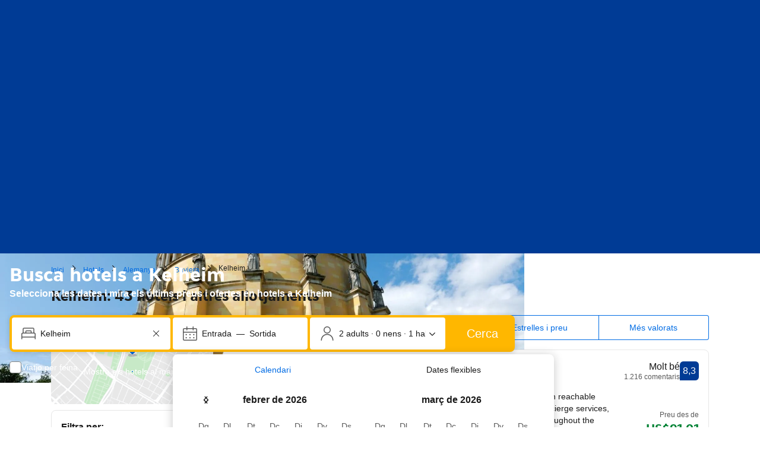

--- FILE ---
content_type: text/html; charset=UTF-8
request_url: https://www.booking.com/city/de/kelheim.ca.html
body_size: 1821
content:
<!DOCTYPE html>
<html lang="en">
<head>
    <meta charset="utf-8">
    <meta name="viewport" content="width=device-width, initial-scale=1">
    <title></title>
    <style>
        body {
            font-family: "Arial";
        }
    </style>
    <script type="text/javascript">
    window.awsWafCookieDomainList = ['booking.com'];
    window.gokuProps = {
"key":"AQIDAHjcYu/GjX+QlghicBgQ/7bFaQZ+m5FKCMDnO+vTbNg96AH4rNVz6su/VZEN8ZENhuRFAAAAfjB8BgkqhkiG9w0BBwagbzBtAgEAMGgGCSqGSIb3DQEHATAeBglghkgBZQMEAS4wEQQMHtBCXf9B+pJ2/29OAgEQgDukEVPElPDYSfamSrvyxPl7iEpF7msKJ+X2JcVoiD6/fFu/+yi7EHB5AmsWBhRVTr/y925s7dcBY+6fsg==",
          "iv":"A6x+agCLtwAAJ2Qr",
          "context":"iBF05ACAoMNSlTF36ygcBFIIJI6OhwcBOiwJaK5zZTfKcsjrufsNsgcOF49XKtGIC8ggvJD3kq7jyCF2U1cVd4Ssz5kCPpmkfTeJHqgi6FTi34HFc6Nyr4V/xm4r2F6Zfx7nNR4QqArK+K5pCA8cRBQWoGkM4K8VBtnDuNkA/6N5lqr7PYOwiAZZtNyKX9aHDIUa4ovREiHaCCUOMn/y6oxwes4Tan4vEA+nqYYYe+hr1T2n+u0VgIBDGRCOz8ZwUxBqDjyYVf/dI6puKEyNL+OTO0xgoVJMatTrGKP8OLKM25i9cilDgf37iVoX1hmIPkbGq9WN0rubNe0DDlS/I1dbzcP3buH1X6OJ6hberx4YnljsYsguzg=="
};
    </script>
    <script src="https://d8c14d4960ca.337f8b16.us-east-2.token.awswaf.com/d8c14d4960ca/a18a4859af9c/f81f84a03d17/challenge.js"></script>
</head>
<body>
    <div id="challenge-container"></div>
    <script type="text/javascript">
        AwsWafIntegration.saveReferrer();
        AwsWafIntegration.checkForceRefresh().then((forceRefresh) => {
            if (forceRefresh) {
                AwsWafIntegration.forceRefreshToken().then(() => {
                    window.location.reload(true);
                });
            } else {
                AwsWafIntegration.getToken().then(() => {
                    window.location.reload(true);
                });
            }
        });
    </script>
    <noscript>
        <h1>JavaScript is disabled</h1>
        In order to continue, we need to verify that you're not a robot.
        This requires JavaScript. Enable JavaScript and then reload the page.
    </noscript>
</body>
</html>

--- FILE ---
content_type: text/javascript
request_url: https://cf.bstatic.com/psb/capla/static/js/8b0a4926.400b7da6.chunk.js
body_size: 6136
content:
"use strict";(self["b-lp-web-mfe__LOADABLE_LOADED_CHUNKS__"]=self["b-lp-web-mfe__LOADABLE_LOADED_CHUNKS__"]||[]).push([["8b0a4926","90110a98","e2eb3ff6","42a33b35","fe270a16"],{e7cd08ba:(e,a,t)=>{t.d(a,{Z:()=>r});var n=t("ead71eb0");const i="c6e55be300",r=()=>{const e=(0,n.useRef)(null);let a=+new Date;return{cardAttributes:{onClick:t=>{var n;if(null===(n=e.current)||void 0===n?void 0:n.contains(t.target))return;if(+new Date-a<200){var i;var r;if(t.altKey||t.ctrlKey||t.shiftKey||t.metaKey)return void(null===(r=e.current)||void 0===r||r.dispatchEvent(new MouseEvent("click",{altKey:t.altKey,ctrlKey:t.ctrlKey,shiftKey:t.shiftKey,metaKey:t.metaKey,cancelable:!0,bubbles:!0})));null===(i=e.current)||void 0===i||i.click()}},onMouseDown:()=>{a=+new Date}},cardClassName:i,ctaRef:e}}},"07ee7421":(e,a,t)=>{t.d(a,{nI:()=>l,Fl:()=>d});var n=t("43a4d203"),i=t("dc6d28ff");const r=()=>{switch((0,i.getRequestContext)().getSiteType()){case n.SiteType.MDOT:case n.SiteType.ANDROID:case n.SiteType.IOS:return"mobile";case n.SiteType.TDOT:return"tablet";case n.SiteType.WWW:default:return"desktop"}},l=()=>"desktop"===r(),d=function(){for(var e=arguments.length,a=new Array(e),t=0;t<e;t++)a[t]=arguments[t];return a.includes(r())}},"91a31b33":(e,a,t)=>{t.d(a,{Z:()=>i});var n=t("dc6d28ff");const i=function(e){let a=arguments.length>1&&void 0!==arguments[1]?arguments[1]:(0,n.getRequestContext)().getLanguage();return`${e}${"en-us"!==a?`.${a}`:""}.html`}},c5b23467:(e,a,t)=>{t.d(a,{Z:()=>s,i:()=>c});var n=t("d1e54a96"),i=t("b77791ba"),r=t("91a31b33");const l="https://booking.com",d=e=>{const a=(()=>{if(o(e)){if(e.stripSearchParams){const[a]=e.fullUrl.split("?");return new URL(a,l)}return new URL(e.fullUrl,l)}const{appendLangAndExt:a=!0,pathName:t}=e;return new URL(a?(0,r.Z)(t):t,l)})(),t=new URLSearchParams({...Object.fromEntries(a.searchParams),...Object.fromEntries(e.searchParams??[])}),d=(0,n.constructUrl)({host:e.host??"app",hash:e.hash,pathname:a.pathname,searchParams:t}),s=(0,i.Z)(),{preserveRobotSearchParams:c}=e;if(!s)return d;const m=e=>(e.searchParams.delete("aid"),e.searchParams.delete("label"),e);return c?(t.forEach(((e,a)=>d.searchParams.set(a,e))),m(d)):m(d)},s=d,c=e=>d(e).toString(),o=e=>!!e.fullUrl},"8cbf371c":(e,a,t)=>{t.d(a,{Z:()=>i});var n=t("c44dcb0c");const i=function(){return(0,n.useI18n)().trans((0,n.t)("a11y_lp_spinner_loading_generic"))}},f7dd1c71:(e,a,t)=>{t.d(a,{Z:()=>s});var n=t("3d054e81"),i=t("ead71eb0"),r=t.n(i),l=t("6222292b"),d=t("2b27046d");const s=e=>{let{titleTagName:a,variant:t,subtitleTagName:i,...s}=e;const c={titleTagName:"h2",variant:(0,d.$)()({s:"headline_3",l:"headline_2"}),subtitleTagName:"p"};return s.title||s.subtitle?r().createElement(l.Title,(0,n.Z)({variant:t??c.variant,titleTagName:a??c.titleTagName,subtitleTagName:i??c.subtitleTagName},s)):null}},"8a7deb88":(e,a,t)=>{t.d(a,{V:()=>n});const n=e=>null!==e&&void 0!==e},"9da98a88":(e,a,t)=>{t.d(a,{Z:()=>o});var n=t("ead71eb0"),i=t.n(n),r=t("8521b397"),l=t.n(r),d=t("5c6931e4");const s="ab56292797",c="aac367fc8d",o=e=>{let{children:a,withHydrationIssueDetector:t,componentId:n,className:r,style:o,bottomMarginOnly:m,noMargin:u}=e;const v=()=>i().createElement("div",{className:l()(!u&&{[s]:!m,[c]:m},r),style:o},a);return t?i().createElement(d.Z,{componentId:n},v()):v()}},"5c6931e4":(e,a,t)=>{t.d(a,{Z:()=>l});var n=t("ead71eb0"),i=t.n(n),r=t("41c6c66e");const l=e=>{let{componentId:a,children:t}=e;const[l,d]=(0,n.useState)(!1);return(0,n.useEffect)((()=>{d(!0)}),[]),(0,n.useEffect)((()=>{if(!l)return;const e=document.querySelector(`[data-react-component="${a}"][data-hydrated="false"]`);e&&(e.remove(),(0,r.reportWarning)(`[${a}]: Hydration issues detected. Non-hydrated component removed.`))}),[l,a]),i().createElement("div",{"data-react-component":a,"data-hydrated":l},t)}},bf529cb8:(e,a,t)=>{t.r(a),t.d(a,{default:()=>G});var n=t("ead71eb0"),i=t.n(n),r=t("8521b397"),l=t.n(r),d=t("9a67ad93"),s=t("3d054e81"),c=t("f7dd1c71"),o=t("e7cd08ba"),m=t("2b27046d"),u=t("8cbf371c"),v=t("6222292b"),h=t("abab1afe");(0,h.registerDynamicTags)((0,h.t)("date_format","fakeIndex","day_short_month_between"));const k="day_short_month_between";var p=t("107a8bb5"),g=t("c44dcb0c");const b="b5ebde48a2",f="b3138f6196",N="dfc0454629",y="f5bac01218",S=e=>{const a=[];for(let t=0;t<e.length;t+=2)a.push(i().createElement("div",{key:t},i().createElement(T,{item:e[t],className:y}),e[t+1]&&i().createElement(T,{item:e[t+1],className:y})));return a},T=e=>{let{item:a,className:t}=e;const n=(0,g.useI18n)(),{cardAttributes:r,cardClassName:d,ctaRef:s}=(0,o.Z)(),c=a.checkIn&&a.checkOut?(0,p.p6)(n,{date:a.checkIn,dateUntil:a.checkOut,form:k}):void 0;return i().createElement(v.Card,{variant:"elevated",className:l()(f,d,t),attributes:{...r}},i().createElement(v.Image,{borderRadius:100,src:a.imageSrc,alt:a.imageAlt,fallback:"icon",fallbackIcon:a.fallbackIcon,width:"64px",height:"64px",attributes:{"aria-hidden":!0}}),i().createElement("a",{title:a.destinationName,href:a.searchUrl,ref:s},i().createElement(v.Text,{variant:"strong_2"},a.destinationName),i().createElement(v.Text,{variant:"small_1",color:"neutral_alt"},c||a.numberOfTravelers?c?a.numberOfTravelers?n.trans((0,g.t)("mlx_stays_search_history_bar_date_travellers",{variables:{search_date:c,num_people:a.numberOfTravelers??1},num_exception:a.numberOfTravelers})):c:n.trans((0,g.t)("lx_web_search_history_occupancy",{variables:{num_people:a.numberOfTravelers??0},num_exception:a.numberOfTravelers})):"")))},_=e=>{let{label:a,items:t,buiCarouselProps:n,className:r,doubleRowOfItems:l}=e;const d=(0,m.$)(),o=(0,u.Z)(),h=(0,g.useI18n)();if(!t.length)return null;let k=null===n||void 0===n?void 0:n.action;return k&&(k={...k,loading:k.loading,loadingAriaLabel:k.loadingAriaLabel??o}),i().createElement("div",{className:r},i().createElement(c.Z,{title:a,className:N}),i().createElement(v.Carousel,(0,s.Z)({},n,{size:d({s:"larger",m:"large",l:"larger"}),previousButtonAriaLabel:(null===n||void 0===n?void 0:n.previousButtonAriaLabel)??h.trans((0,g.t)("a11y_lp_carousel_arrow_back")),nextButtonAriaLabel:(null===n||void 0===n?void 0:n.nextButtonAriaLabel)??h.trans((0,g.t)("a11y_lp_carousel_arrow_forward")),className:b,action:k,ariaLabel:h.trans((0,g.t)("a11y_mlx_stays_search_history_bar_header_list",{variables:{num_items:t.length},num_exception:t.length}))}),l?S(t):t.map((e=>i().createElement(T,{key:e.id,item:e})))))};var I=t("c5b23467");const A=e=>{let{item:a,className:t}=e;const n=(0,g.useI18n)(),{cardAttributes:r,cardClassName:d,ctaRef:s}=(0,o.Z)();return i().createElement(v.Box,{className:l()(d,t),attributes:r,padding:0},i().createElement(v.Stack,{direction:"row",gap:4,alignItems:"center"},i().createElement(v.Image,{borderRadius:100,src:a.imageSrc,alt:a.imageAlt,fallback:"icon",fallbackIcon:a.fallbackIcon,width:"56px",height:"56px"}),i().createElement(v.Stack,{gap:0},i().createElement(v.Text,{variant:"strong_2"},i().createElement(v.Actionable,{href:a.searchUrl,ref:s},a.destinationName)),a.checkIn&&a.checkOut&&i().createElement(v.Text,{variant:"body_2",color:"neutral_alt"},(()=>{const e=a.checkIn&&a.checkOut?(0,p.p6)(n,{date:a.checkIn,dateUntil:a.checkOut,form:k}):void 0;return e||a.numberOfTravelers?e?a.numberOfTravelers?n.trans((0,g.t)("mlx_stays_search_history_bar_date_travellers",{variables:{search_date:e,num_people:a.numberOfTravelers??1},num_exception:a.numberOfTravelers})):e:n.trans((0,g.t)("lx_web_search_history_occupancy",{variables:{num_people:a.numberOfTravelers??0},num_exception:a.numberOfTravelers})):""})()))))},O=e=>{let{title:a,items:t,className:n,expStylingAlignment:r}=e;return t.length?i().createElement(v.Stack,{className:n,gap:6},i().createElement(v.Text,{tagName:"h2",variant:r?"headline_3":"body_1",mixin:{padding:0}},a),i().createElement(v.Stack,{gap:4},t.map((e=>i().createElement(A,{key:e.id,item:e}))))):null};var x=t("f4f16c7d"),w=t("1c0fcf2b"),C=t("58ff1375"),E=t("0f9dd7d8");const L=e=>"business"===(null===e||void 0===e?void 0:e.travelPurpose)?"business":null!==e&&void 0!==e&&e.totalChildren&&e.totalChildren>0?"family":void 0,H=e=>{switch(e){case E.z5.AIRPORT:return x.default;case E.z5.LANDMARK:case E.z5.DISTRICT:return w.default;default:return C.default}};var F=t("d9a7f163"),D=t("1fdd6c01"),R=t("31d42aea"),V=t("07ee7421"),P=t("84bb43f2"),Z=t("752ada83"),U=t("28dbd132");const M=U.exp`OAZOXHeCXLEdJfaAUaJfDHCOLcO`;var B=function(e){return e[e.HAS_HISTORY=1]="HAS_HISTORY",e[e.IN_VIEW=2]="IN_VIEW",e}(B||{});const K=()=>{const{isThemeCityPage:e}=(0,Z.C2)();return e&&(0,V.nI)()},z={hasHistory:(0,P.Z)((()=>{(0,U.trackExperimentStage)(M,B.HAS_HISTORY)}),K),inView:(0,P.Z)((()=>{(0,U.trackExperimentStage)(M,B.IN_VIEW)}),K)};var $=t("5a23e0e7"),W=t("c3042a06"),q=t("37ed50b5"),Y=t("9da98a88");const Q="ad4060e0d8",J="e44fea2c89",X="d14e7e7e7a",j=e=>{let{children:a,useBlockWrapper:t,withMobileSectionLayout:n}=e;const r=(0,q.Fl)("mobile","tablet");return r&&n?i().createElement(W.Z,{mixin:{padding:4}},a):t?i().createElement(Y.Z,{componentId:"SearchHistory",withHydrationIssueDetector:!0,className:l()(X,r&&J)},a):i().createElement(v.Container,{className:l()(Q,r&&J),mixin:{paddingBlockStart:4,paddingBlockEnd:4}},a)},G=e=>{let{useBlockWrapper:a,withMobileSectionLayout:t}=e;const{trans:n}=(0,g.useI18n)(),{siteType:{isMobile:r},pageType:{isThemeCityPage:l,isCoreCountryPage:s,isCoreCityPage:c,isCoreAirportPage:o,isCoreDistrictPage:m,isCoreRegionPage:u,isCoreLandmarkPage:v,isThemeRegionPage:h,isThemeCountryPage:k}}=(0,F.N)(),{items:p,loading:b}=(0,$.Z)(),f=e=>{e&&(z.inView(),D.Z.eventHandlers.inView())};null!==p&&void 0!==p&&p.length&&z.hasHistory();const N=(null===p||void 0===p?void 0:p.filter((e=>(c||m||u||v)&&r||l||h||k||s||o?!!e.destinationName:e.destinationName&&e.checkIn&&e.checkOut)).map((e=>({...e,id:(null===e||void 0===e?void 0:e.id)??"",destinationName:(null===e||void 0===e?void 0:e.destinationName)??"",searchUrl:(0,I.i)({fullUrl:(null===e||void 0===e?void 0:e.searchUrl)??""}),checkIn:null!==e&&void 0!==e&&e.checkIn?new Date(e.checkIn):void 0,checkOut:null!==e&&void 0!==e&&e.checkOut?new Date(e.checkOut):void 0,removeLabel:n((0,g.t)("a11y_web_lp_abu_recent_searches",{variables:{city_name:e.destinationName??""}})),travelTypeIcon:L(e),imageSrc:(null===e||void 0===e?void 0:e.destinationImageSrc)??"",imageAlt:"",fallbackIcon:H(null===e||void 0===e?void 0:e.destinationType),numberOfTravelers:(e.totalAdults??0)+(e.totalChildren??0)}))).slice(0,r?6:3))??[];if(b)return null;if(D.Z.eventHandlers.onRender(),null===p||void 0===p||!p.length)return i().createElement(d.df,{onChange:f,triggerOnce:!0});if(z.hasHistory(),K()&&0===(0,U.trackExperiment)(M))return i().createElement(d.df,{onChange:e=>{e&&z.inView()},triggerOnce:!0});return i().createElement(d.df,{onChange:f,triggerOnce:!0},N.length>0&&i().createElement(j,{useBlockWrapper:a,withMobileSectionLayout:t},r?i().createElement(O,{title:n((0,g.t)("my_searches_continue_v0")),items:N,expStylingAlignment:R.Z.isInVariant()}):i().createElement(_,{items:N,label:n((0,g.t)("bb_your_recent_searches"))})))}},"1fdd6c01":(e,a,t)=>{t.d(a,{Z:()=>u});var n=t("3316ccfd"),i=t("28dbd132"),r=t("4ca11af2");const l=1,d=2,s=3,c=4,o=5,m=6,u=new n.Z({tag:i.exp`BPHOaBYKXNUFKSCKCNDNYdKJTIHecbOFHe`,validate:e=>{let{pageType:a}=e;return!(0,r.Z)(a)},eventHandlers:{onRender:e=>{let{trackStage:a,siteType:{isMobile:t}}=e;a(l),a(t?s:d)},inView:e=>{let{trackStage:a,siteType:{isMobile:t}}=e;a(c),a(t?m:o)}}})},"5a23e0e7":(e,a,t)=>{t.d(a,{Z:()=>h});var n=t("17d7b138"),i=t("8a7deb88"),r=t("cedcabf9");const l={},d={kind:"Document",definitions:[{kind:"OperationDefinition",operation:"query",name:{kind:"Name",value:"SearchHistory"},variableDefinitions:[{kind:"VariableDefinition",variable:{kind:"Variable",name:{kind:"Name",value:"landingContentInput"}},type:{kind:"NonNullType",type:{kind:"NamedType",name:{kind:"Name",value:"LandingQueriesInput"}}},directives:[]},{kind:"VariableDefinition",variable:{kind:"Variable",name:{kind:"Name",value:"lxAccInput"}},type:{kind:"NonNullType",type:{kind:"NamedType",name:{kind:"Name",value:"LxAccInput"}}},directives:[]},{kind:"VariableDefinition",variable:{kind:"Variable",name:{kind:"Name",value:"outputCardLimit"}},type:{kind:"NamedType",name:{kind:"Name",value:"Int"}},directives:[]},{kind:"VariableDefinition",variable:{kind:"Variable",name:{kind:"Name",value:"useLxAccommodationsSubgraph"}},type:{kind:"NamedType",name:{kind:"Name",value:"Boolean"}},defaultValue:{kind:"BooleanValue",value:!1},directives:[]}],directives:[],selectionSet:{kind:"SelectionSet",selections:[{kind:"Field",name:{kind:"Name",value:"landingContent"},arguments:[{kind:"Argument",name:{kind:"Name",value:"input"},value:{kind:"Variable",name:{kind:"Name",value:"landingContentInput"}}}],directives:[{kind:"Directive",name:{kind:"Name",value:"skip"},arguments:[{kind:"Argument",name:{kind:"Name",value:"if"},value:{kind:"Variable",name:{kind:"Name",value:"useLxAccommodationsSubgraph"}}}]}],selectionSet:{kind:"SelectionSet",selections:[{kind:"Field",name:{kind:"Name",value:"searchHistory"},arguments:[{kind:"Argument",name:{kind:"Name",value:"outputCardLimit"},value:{kind:"Variable",name:{kind:"Name",value:"outputCardLimit"}}}],directives:[],selectionSet:{kind:"SelectionSet",selections:[{kind:"Field",name:{kind:"Name",value:"items"},arguments:[],directives:[],selectionSet:{kind:"SelectionSet",selections:[{kind:"Field",name:{kind:"Name",value:"id"},arguments:[],directives:[]},{kind:"Field",name:{kind:"Name",value:"searchUrl"},arguments:[],directives:[]},{kind:"Field",name:{kind:"Name",value:"destinationName"},arguments:[],directives:[]},{kind:"Field",name:{kind:"Name",value:"destinationType"},arguments:[],directives:[]},{kind:"Field",name:{kind:"Name",value:"destinationImageSrc"},arguments:[],directives:[]},{kind:"Field",name:{kind:"Name",value:"checkIn"},arguments:[],directives:[]},{kind:"Field",name:{kind:"Name",value:"checkOut"},arguments:[],directives:[]},{kind:"Field",name:{kind:"Name",value:"travelPurpose"},arguments:[],directives:[]},{kind:"Field",name:{kind:"Name",value:"totalChildren"},arguments:[],directives:[]},{kind:"Field",name:{kind:"Name",value:"totalAdults"},arguments:[],directives:[]}]}}]}}]}},{kind:"Field",name:{kind:"Name",value:"lxAccommodations"},arguments:[{kind:"Argument",name:{kind:"Name",value:"input"},value:{kind:"Variable",name:{kind:"Name",value:"lxAccInput"}}}],directives:[{kind:"Directive",name:{kind:"Name",value:"include"},arguments:[{kind:"Argument",name:{kind:"Name",value:"if"},value:{kind:"Variable",name:{kind:"Name",value:"useLxAccommodationsSubgraph"}}}]}],selectionSet:{kind:"SelectionSet",selections:[{kind:"Field",name:{kind:"Name",value:"web"},arguments:[],directives:[],selectionSet:{kind:"SelectionSet",selections:[{kind:"Field",name:{kind:"Name",value:"searchHistory"},arguments:[{kind:"Argument",name:{kind:"Name",value:"numOfRecords"},value:{kind:"Variable",name:{kind:"Name",value:"outputCardLimit"}}}],directives:[],selectionSet:{kind:"SelectionSet",selections:[{kind:"Field",name:{kind:"Name",value:"items"},arguments:[],directives:[],selectionSet:{kind:"SelectionSet",selections:[{kind:"Field",name:{kind:"Name",value:"id"},arguments:[],directives:[]},{kind:"Field",name:{kind:"Name",value:"searchUrl"},arguments:[],directives:[]},{kind:"Field",name:{kind:"Name",value:"destinationType"},arguments:[],directives:[]},{kind:"Field",name:{kind:"Name",value:"destinationImageSrc"},arguments:[],directives:[]},{kind:"Field",name:{kind:"Name",value:"checkIn"},arguments:[],directives:[]},{kind:"Field",name:{kind:"Name",value:"checkOut"},arguments:[],directives:[]},{kind:"Field",name:{kind:"Name",value:"travelPurpose"},arguments:[],directives:[]},{kind:"Field",name:{kind:"Name",value:"totalChildren"},arguments:[],directives:[]},{kind:"Field",name:{kind:"Name",value:"totalAdults"},arguments:[],directives:[]},{kind:"Field",name:{kind:"Name",value:"cityTranslation"},arguments:[],directives:[],selectionSet:{kind:"SelectionSet",selections:[{kind:"Field",name:{kind:"Name",value:"name"},arguments:[],directives:[]}]}},{kind:"Field",name:{kind:"Name",value:"regionTranslation"},arguments:[],directives:[],selectionSet:{kind:"SelectionSet",selections:[{kind:"Field",name:{kind:"Name",value:"name"},arguments:[],directives:[]}]}},{kind:"Field",name:{kind:"Name",value:"airportTranslation"},arguments:[],directives:[],selectionSet:{kind:"SelectionSet",selections:[{kind:"Field",name:{kind:"Name",value:"name"},arguments:[],directives:[]}]}},{kind:"Field",name:{kind:"Name",value:"districtTranslation"},arguments:[],directives:[],selectionSet:{kind:"SelectionSet",selections:[{kind:"Field",name:{kind:"Name",value:"name"},arguments:[],directives:[]}]}},{kind:"Field",name:{kind:"Name",value:"landmarkTranslation"},arguments:[],directives:[],selectionSet:{kind:"SelectionSet",selections:[{kind:"Field",name:{kind:"Name",value:"name"},arguments:[],directives:[]}]}}]}}]}}]}}]}}]}}],loc:{start:0,end:1357,source:{body:"\n  query SearchHistory(\n    $landingContentInput: LandingQueriesInput!\n    $lxAccInput: LxAccInput!\n    $outputCardLimit: Int\n    $useLxAccommodationsSubgraph: Boolean = false\n  ) {\n    landingContent(input: $landingContentInput)\n      @skip(if: $useLxAccommodationsSubgraph) {\n      searchHistory(outputCardLimit: $outputCardLimit) {\n        items {\n          id\n          searchUrl\n          destinationName\n          destinationType\n          destinationImageSrc\n          checkIn\n          checkOut\n          travelPurpose\n          totalChildren\n          totalAdults\n        }\n      }\n    }\n    lxAccommodations(input: $lxAccInput)\n      @include(if: $useLxAccommodationsSubgraph) {\n      web {\n        searchHistory(numOfRecords: $outputCardLimit) {\n          items {\n            id\n            searchUrl\n            destinationType\n            destinationImageSrc\n            checkIn\n            checkOut\n            travelPurpose\n            totalChildren\n            totalAdults\n            cityTranslation {\n              name\n            }\n            regionTranslation {\n              name\n            }\n            airportTranslation {\n              name\n            }\n            districtTranslation {\n              name\n            }\n            landmarkTranslation {\n              name\n            }\n          }\n        }\n      }\n    }\n  }\n",name:"GraphQL request",locationOffset:{line:1,column:1}}}};var s=t("0f9dd7d8");const c=e=>({id:e.id??void 0,checkIn:e.checkIn??void 0,checkOut:e.checkOut??void 0,destinationImageSrc:e.destinationImageSrc??void 0,destinationName:e.destinationName??void 0,destinationType:e.destinationType?s.z5[e.destinationType]:void 0,searchUrl:e.searchUrl??void 0,totalAdults:e.totalAdults??void 0,totalChildren:e.totalChildren??void 0,travelPurpose:e.travelPurpose??void 0}),o=e=>({id:e.id??void 0,checkIn:e.checkIn??void 0,checkOut:e.checkOut??void 0,destinationImageSrc:e.destinationImageSrc??void 0,destinationName:m(e),destinationType:e.destinationType?s.u1[e.destinationType]:void 0,searchUrl:e.searchUrl??void 0,totalAdults:e.totalAdults??void 0,totalChildren:e.totalChildren??void 0,travelPurpose:e.travelPurpose??void 0}),m=e=>{var a,t,n,i,r;switch(e.destinationType){case s.u1.REGION:return(null===(a=e.regionTranslation)||void 0===a?void 0:a.name)??void 0;case s.u1.AIRPORT:return(null===(t=e.airportTranslation)||void 0===t?void 0:t.name)??void 0;case s.u1.CITY:return(null===(n=e.cityTranslation)||void 0===n?void 0:n.name)??void 0;case s.u1.DISTRICT:return(null===(i=e.districtTranslation)||void 0===i?void 0:i.name)??void 0;case s.u1.LANDMARK:return(null===(r=e.landmarkTranslation)||void 0===r?void 0:r.name)??void 0;default:return}};var u=t("d9a7f163"),v=t("1fdd6c01");const h=()=>{var e;const{isRobot:a,isUsingLxAccommodationsProvider:t}=(0,u.N)(),s=t||v.Z.isInVariant(),m=(0,n.Z)(),{data:h,loading:k}=function(e){const a={...l,...e};return r.useQuery(d,a)}({variables:{landingContentInput:m,lxAccInput:m,useLxAccommodationsSubgraph:s,outputCardLimit:10},errorPolicy:"all",skip:a});if(s){var p;return{items:null===h||void 0===h||null===(p=h.lxAccommodations)||void 0===p||null===(p=p.web)||void 0===p||null===(p=p.searchHistory)||void 0===p||null===(p=p.items)||void 0===p?void 0:p.filter(i.V).map(o),loading:k}}return{items:null===h||void 0===h||null===(e=h.landingContent)||void 0===e||null===(e=e.searchHistory)||void 0===e||null===(e=e.items)||void 0===e?void 0:e.filter(i.V).map(c),loading:k}}},"37ed50b5":(e,a,t)=>{t.d(a,{Fl:()=>d,nI:()=>l});var n=t("43a4d203"),i=t("dc6d28ff");const r=()=>{switch((0,i.getRequestContext)().getSiteType()){case n.SiteType.MDOT:case n.SiteType.ANDROID:case n.SiteType.IOS:return"mobile";case n.SiteType.TDOT:return"tablet";case n.SiteType.WWW:default:return"desktop"}},l=()=>"desktop"===r(),d=function(){for(var e=arguments.length,a=new Array(e),t=0;t<e;t++)a[t]=arguments[t];return a.includes(r())}},f4f16c7d:(e,a,t)=>{t.r(a),t.d(a,{default:()=>i});var n=t("ead71eb0");const i=function(){return n.createElement("svg",{xmlns:"http://www.w3.org/2000/svg",viewBox:"0 0 24 24",width:"50px"},n.createElement("path",{d:"M18.585 4.5H5.415a1.5 1.5 0 0 0-1.471 1.799l1.08 5.398A2.25 2.25 0 0 0 7.23 13.5H9l-.733-.907-2.056 9.592A1.5 1.5 0 0 0 7.678 24h8.644a1.5 1.5 0 0 0 1.467-1.815l-2.056-9.592L15 13.5h1.77a2.25 2.25 0 0 0 2.207-1.809l1.08-5.4a1.502 1.502 0 0 0-1.47-1.791zM18.584 6v.001l-1.078 5.396a.75.75 0 0 1-.736.603H15a.75.75 0 0 0-.733.907l2.056 9.592-.001.001H7.678v-.001l2.055-9.592A.75.75 0 0 0 9 12H7.23a.75.75 0 0 1-.736-.6l-1.08-5.397V6h13.171zm-5.834-.75V.75a.75.75 0 0 0-1.5 0v4.5a.75.75 0 0 0 1.5 0m4.5 0v-3a.75.75 0 0 0-1.5 0v3a.75.75 0 0 0 1.5 0m-9 0v-3a.75.75 0 0 0-1.5 0v3a.75.75 0 0 0 1.5 0M5.1 9h13.797a.75.75 0 0 0 0-1.5H5.1a.75.75 0 0 0 0 1.5M9 13.5h6a.75.75 0 0 0 0-1.5H9a.75.75 0 0 0 0 1.5m-.75-5.25v4.5a.75.75 0 0 0 1.5 0v-4.5a.75.75 0 0 0-1.5 0m6 0v4.5a.75.75 0 0 0 1.5 0v-4.5a.75.75 0 0 0-1.5 0"}))}},"58ff1375":(e,a,t)=>{t.r(a),t.d(a,{default:()=>i});var n=t("ead71eb0");const i=function(){return n.createElement("svg",{xmlns:"http://www.w3.org/2000/svg",viewBox:"0 0 24 24",width:"50px"},n.createElement("path",{d:"M2.75 6h9.5a.25.25 0 0 1-.25-.25v17.5l.75-.75H2.25l.75.75V5.75a.25.25 0 0 1-.25.25m0-1.5c-.69 0-1.25.56-1.25 1.25v17.5c0 .414.336.75.75.75h10.5a.75.75 0 0 0 .75-.75V5.75c0-.69-.56-1.25-1.25-1.25zm3-1.5h3.5A.25.25 0 0 1 9 2.75v2.5l.75-.75h-4.5l.75.75v-2.5a.25.25 0 0 1-.25.25m0-1.5c-.69 0-1.25.56-1.25 1.25v2.5c0 .414.336.75.75.75h4.5a.75.75 0 0 0 .75-.75v-2.5c0-.69-.56-1.25-1.25-1.25zM5.25 9h4.5a.75.75 0 0 0 0-1.5h-4.5a.75.75 0 0 0 0 1.5m0 3h4.5a.75.75 0 0 0 0-1.5h-4.5a.75.75 0 0 0 0 1.5m0 3h4.5a.75.75 0 0 0 0-1.5h-4.5a.75.75 0 0 0 0 1.5m0 3h4.5a.75.75 0 0 0 0-1.5h-4.5a.75.75 0 0 0 0 1.5m0 3h4.5a.75.75 0 0 0 0-1.5h-4.5a.75.75 0 0 0 0 1.5M7.5.75v1.5a.75.75 0 0 0 1.5 0V.75a.75.75 0 0 0-1.5 0M15.75 24h6a.75.75 0 0 0 .75-.75V10.5A1.5 1.5 0 0 0 21 9h-4.5a1.5 1.5 0 0 0-1.5 1.5v12.75a.75.75 0 0 0 1.5 0V10.5H21v12.75l.75-.75h-6a.75.75 0 0 0 0 1.5M19.5 8.25v1.5a.75.75 0 0 0 1.5 0v-1.5a.75.75 0 0 0-1.5 0M.75 24h22.5a.75.75 0 0 0 0-1.5H.75a.75.75 0 0 0 0 1.5"}))}},"1c0fcf2b":(e,a,t)=>{t.r(a),t.d(a,{default:()=>i});var n=t("ead71eb0");const i=function(){return n.createElement("svg",{xmlns:"http://www.w3.org/2000/svg",viewBox:"0 0 24 24",width:"50px"},n.createElement("path",{d:"M4.5 8.911h3l-.75-.75v9l.75-.75h-3l.75.75v-9zm0-1.5a.75.75 0 0 0-.75.75v9c0 .414.336.75.75.75h3a.75.75 0 0 0 .75-.75v-9a.75.75 0 0 0-.75-.75zm6 1.5h3l-.75-.75v9l.75-.75h-3l.75.75v-9zm0-1.5a.75.75 0 0 0-.75.75v9c0 .414.336.75.75.75h3a.75.75 0 0 0 .75-.75v-9a.75.75 0 0 0-.75-.75zm6 1.5h3l-.75-.75v9l.75-.75h-3l.75.75v-9zm0-1.5a.75.75 0 0 0-.75.75v9c0 .414.336.75.75.75h3a.75.75 0 0 0 .75-.75v-9a.75.75 0 0 0-.75-.75zm4.5 12H3l.75.75v-2.25h16.5v2.25zm0 1.5a.75.75 0 0 0 .75-.75v-2.25a1.5 1.5 0 0 0-1.5-1.5H3.75a1.5 1.5 0 0 0-1.5 1.5v2.25c0 .414.336.75.75.75zm-19.5 3h21a.75.75 0 0 0 0-1.5h-21a.75.75 0 0 0 0 1.5m0-3h21a.75.75 0 0 0 0-1.5h-21a.75.75 0 0 0 0 1.5m18.75-15.75v2.25H3.75v-2.25l-.415.67L12 1.5l8.665 4.332zm1.5 0a.75.75 0 0 0-.415-.67L12.67.157a1.5 1.5 0 0 0-1.34 0L2.666 4.49a.75.75 0 0 0-.415.671v2.25a1.5 1.5 0 0 0 1.5 1.5h16.5a1.5 1.5 0 0 0 1.5-1.5v-2.25zM3 5.911h18a.75.75 0 0 0 0-1.5H3a.75.75 0 0 0 0 1.5"}))}}}]);
//# sourceMappingURL=https://istatic.booking.com/internal-static/capla/static/js/8b0a4926.400b7da6.chunk.js.map

--- FILE ---
content_type: text/javascript
request_url: https://cf.bstatic.com/psb/capla/static/js/remoteEntry.f21f8b4a.client.js
body_size: 8190
content:
var bGeniusWebComponentService;(()=>{"use strict";var e={"7cb7d72c":(e,c,a)=>{var d={"./GeniusBenefitsCarouselAccomodationsIndex":()=>a.e("da3d7717").then((()=>()=>a("f3863e87"))),"./GeniusBenefitsCarouselAccomodationsIndexCsr":()=>a.e("b702d5ab").then((()=>()=>a("16bf1fd1"))),"./GeniusBenefitsCarouselAirportTaxisIndex":()=>a.e("3d85dbd0").then((()=>()=>a("354c9ea0"))),"./GeniusBenefitsCarouselAttractionsIndex":()=>a.e("1e5ca558").then((()=>()=>a("5786fa1f"))),"./GeniusBenefitsCarouselAttractionsLandingPage":()=>a.e("53516b37").then((()=>()=>a("252eab49"))),"./GeniusBenefitsCarouselCarsIndex":()=>a.e("4768795f").then((()=>()=>a("615f2199"))),"./GeniusBenefitsCarouselFlightsIndex":()=>a.e("0826fb97").then((()=>()=>a("01026422"))),"./GeniusLandingPageError":()=>a.e("1544b8a9").then((()=>()=>a("21879590"))),"./GeniusLandingPageFaq":()=>a.e("d6110f24").then((()=>()=>a("0888d818"))),"./GeniusLandingPageHero":()=>a.e("abf653e3").then((()=>()=>a("4a34a0cd"))),"./GeniusLandingPageHowToFindGeniusRewards":()=>a.e("5df338c7").then((()=>()=>a("6bdd3ce0"))),"./GeniusLandingPageLevelsFancy":()=>a.e("14a0e9ce").then((()=>()=>a("bca090b0"))),"./GeniusLandingPageLevelsTabular":()=>a.e("45efc95d").then((()=>()=>a("a5c20e6a"))),"./GeniusLandingPageMembershipHubBreadCrumb":()=>a.e("03b1fb92").then((()=>()=>a("3698d0d3"))),"./GeniusLandingPageSignInFloatingButton":()=>a.e("3c71172b").then((()=>()=>a("7d875dfb"))),"./GeniusLandingPageValueProposition":()=>a.e("5c7f20f5").then((()=>()=>a("664a95fc"))),"./GeniusMembershipHubBreadcrumb":()=>a.e("fcd1f929").then((()=>()=>a("e8cd7dc6"))),"./GeniusMembershipNavigationAccommodationsHub":()=>a.e("bcd18d1c").then((()=>()=>a("86861469"))),"./GeniusMembershipProgressionAccommodationsHub":()=>a.e("dd9eeaab").then((()=>()=>a("5612a834"))),"./GeniusMembershipRewardsAccommodationsHub":()=>a.e("b02872a0").then((()=>()=>a("5c31e6ee"))),"./GeniusMembershipRewardsAndProgressionAccommodationsHub":()=>a.e("5503dc98").then((()=>()=>a("b075db40"))),"./GeniusMembershipWalletAccommodationsHub":()=>a.e("0f8432d8").then((()=>()=>a("4e2dbf58"))),"./GeniusOnboardingSheetIndex":()=>a.e("ce015229").then((()=>()=>a("ce87d597"))),"./GeniusOnboardingSheetSearchResults":()=>a.e("3fa47388").then((()=>()=>a("4234937b"))),"./GeniusPreferencesConversationalMemory":()=>a.e("0793e6c7").then((()=>()=>a("aa3b8a7d"))),"./GeniusPreferencesMembershipHubBreadCrumb":()=>a.e("0a1e53c5").then((()=>()=>a("243c8547"))),"./GeniusPreferencesPersonalisedRecommendations":()=>a.e("c4bc5433").then((()=>()=>a("046897b6"))),"./GeniusPreferencesPersonalisedTitle":()=>a.e("7d28a5f0").then((()=>()=>a("47160b07"))),"./GeniusPreferencesSidebar":()=>a.e("bd0513eb").then((()=>()=>a("7f4960ea"))),"./GeniusSignInBannerAccomodationsCityLanding":()=>a.e("f7968e19").then((()=>()=>a("7568c402"))),"./GeniusSignInBannerAccomodationsIndex":()=>a.e("ebf8c3e3").then((()=>()=>a("37e6421e"))),"./GeniusSignInBannerAirportTaxisIndex":()=>a.e("2ec2a1b6").then((()=>()=>a("2a0594d7"))),"./GeniusSignInBannerAttractionsIndex":()=>a.e("ce680739").then((()=>()=>a("a9f0ccd3"))),"./GeniusSignInBannerAttractionsLandingPage":()=>a.e("ac863247").then((()=>()=>a("d9c2025a"))),"./GeniusSignInBannerCarsIndex":()=>a.e("bdc9cee9").then((()=>()=>a("ac29e1c4"))),"./GeniusSignInBannerFlightsIndex":()=>a.e("c0539e7f").then((()=>()=>a("4c3f0a9e"))),"./GeniusSignInSheetIndex":()=>a.e("3c29a897").then((()=>()=>a("7db18251"))),"./GeniusSignInSheetSearchResults":()=>a.e("ac23b9cb").then((()=>()=>a("d85941b1")))},t=(e,c)=>(a.R=c,c=a.o(d,e)?d[e]():Promise.resolve().then((()=>{throw new Error('Module "'+e+'" does not exist in container.')})),a.R=void 0,c),n=(e,c)=>{if(a.S){var d="default",t=a.S[d];if(t&&t!==e)throw new Error("Container initialization failed as it has already been initialized with a different share scope");return a.S[d]=e,a.I(d,c)}};a.d(c,{get:()=>t,init:()=>n})}},c={};function a(d){var t=c[d];if(void 0!==t)return t.exports;var n=c[d]={id:d,loaded:!1,exports:{}};return e[d].call(n.exports,n,n.exports,a),n.loaded=!0,n.exports}a.m=e,a.c=c,Object.defineProperty(a,"miniCssF",{set:function(){},get:function(){return function(e){return{"node_modules_bookingcom_bui-react_index_js-_2d840":1,"node_modules_bookingcom_bui-react_index_js-_2d841":1}[e]?"static/css/"+e+".2c83247f"+(window&&"rtl"===window.getComputedStyle(document.body).getPropertyValue("direction")&&!window.__caplaChunkMetadataStore.chunkMetadata.featureNames.VaQTSJMUJMeQUeIVWVaEWSUVdNVdeVfXfVVfVIaJGbNHJaVWSWTSJfKJMeNKfC?".rtl.css":".css"):"static/css/"+e+"."+{da3d7717:"928e5dbe",b702d5ab:"928e5dbe","3d85dbd0":"928e5dbe","1e5ca558":"928e5dbe","53516b37":"928e5dbe","4768795f":"928e5dbe","0826fb97":"928e5dbe",d6110f24:"29247358",abf653e3:"0aaaf5db","5df338c7":"bc575ee6","14a0e9ce":"1b1764b9","45efc95d":"27a7e893","03b1fb92":"87fcd8d6","3c71172b":"f6fb7472","5c7f20f5":"1686452d",fcd1f929:"87fcd8d6",bcd18d1c:"9f50c69c",dd9eeaab:"646e7003",b02872a0:"f48e98d7","5503dc98":"e8b3efd1","0f8432d8":"bce97a10",ce015229:"58b6a37e","3fa47388":"58b6a37e","0793e6c7":"d133eb29","0a1e53c5":"87fcd8d6",c4bc5433:"6dbb84cf",bd0513eb:"5ac116d5",f7968e19:"d8c296d6",ebf8c3e3:"d8c296d6","2ec2a1b6":"d8c296d6",ce680739:"d8c296d6",ac863247:"d8c296d6",bdc9cee9:"d8c296d6",c0539e7f:"d8c296d6","3c29a897":"4569264b",ac23b9cb:"4569264b"}[e]+".chunk"+(window&&"rtl"===window.getComputedStyle(document.body).getPropertyValue("direction")&&!window.__caplaChunkMetadataStore.chunkMetadata.featureNames.VaQTSJMUJMeQUeIVWVaEWSUVdNVdeVfXfVVfVIaJGbNHJaVWSWTSJfKJMeNKfC?".rtl.css":".css")}}}),a.n=e=>{var c=e&&e.__esModule?()=>e.default:()=>e;return a.d(c,{a:c}),c},(()=>{var e,c=Object.getPrototypeOf?e=>Object.getPrototypeOf(e):e=>e.__proto__;a.t=function(d,t){if(1&t&&(d=this(d)),8&t)return d;if("object"===typeof d&&d){if(4&t&&d.__esModule)return d;if(16&t&&"function"===typeof d.then)return d}var n=Object.create(null);a.r(n);var b={};e=e||[null,c({}),c([]),c(c)];for(var f=2&t&&d;"object"==typeof f&&!~e.indexOf(f);f=c(f))Object.getOwnPropertyNames(f).forEach((e=>b[e]=()=>d[e]));return b.default=()=>d,a.d(n,b),n}})(),a.d=(e,c)=>{for(var d in c)a.o(c,d)&&!a.o(e,d)&&Object.defineProperty(e,d,{enumerable:!0,get:c[d]})},a.f={},a.e=e=>Promise.all(Object.keys(a.f).reduce(((c,d)=>(a.f[d](e,c),c)),[])),a.u=e=>"da3d7717"===e?"static/js/"+e+".7de89be2.chunk.js":"b702d5ab"===e?"static/js/"+e+".f39a9042.chunk.js":"3d85dbd0"===e?"static/js/"+e+".605f4ef9.chunk.js":"1e5ca558"===e?"static/js/"+e+".ad4314ee.chunk.js":"53516b37"===e?"static/js/"+e+".3bd7a12e.chunk.js":"4768795f"===e?"static/js/"+e+".c85fd7c8.chunk.js":"0826fb97"===e?"static/js/"+e+".49b2c410.chunk.js":"1544b8a9"===e?"static/js/"+e+".f9d02479.chunk.js":"d6110f24"===e?"static/js/"+e+".05aa6798.chunk.js":"abf653e3"===e?"static/js/"+e+".43acef2e.chunk.js":"5df338c7"===e?"static/js/"+e+".9a45186c.chunk.js":"14a0e9ce"===e?"static/js/"+e+".fdb1e4c9.chunk.js":"45efc95d"===e?"static/js/"+e+".16504bbd.chunk.js":"03b1fb92"===e?"static/js/"+e+".a74f796b.chunk.js":"3c71172b"===e?"static/js/"+e+".f5aa6d44.chunk.js":"5c7f20f5"===e?"static/js/"+e+".7130b383.chunk.js":"fcd1f929"===e?"static/js/"+e+".8788bec6.chunk.js":"bcd18d1c"===e?"static/js/"+e+".a0bc5123.chunk.js":"dd9eeaab"===e?"static/js/"+e+".cdc2c8b7.chunk.js":"b02872a0"===e?"static/js/"+e+".9deab93a.chunk.js":"5503dc98"===e?"static/js/"+e+".ba59ab4b.chunk.js":"0f8432d8"===e?"static/js/"+e+".36bc961d.chunk.js":"ce015229"===e?"static/js/"+e+".3f693057.chunk.js":"3fa47388"===e?"static/js/"+e+".a8cedad2.chunk.js":"0793e6c7"===e?"static/js/"+e+".980e621d.chunk.js":"0a1e53c5"===e?"static/js/"+e+".1a1eff64.chunk.js":"c4bc5433"===e?"static/js/"+e+".a7371743.chunk.js":"7d28a5f0"===e?"static/js/"+e+".536f493a.chunk.js":"bd0513eb"===e?"static/js/"+e+".a8eb63cb.chunk.js":"f7968e19"===e?"static/js/"+e+".f1bc4b80.chunk.js":"ebf8c3e3"===e?"static/js/"+e+".17001bc9.chunk.js":"2ec2a1b6"===e?"static/js/"+e+".bb471aee.chunk.js":"ce680739"===e?"static/js/"+e+".b12846ea.chunk.js":"ac863247"===e?"static/js/"+e+".6a68c062.chunk.js":"bdc9cee9"===e?"static/js/"+e+".776f12eb.chunk.js":"c0539e7f"===e?"static/js/"+e+".ae21d049.chunk.js":"3c29a897"===e?"static/js/"+e+".1b9c7b99.chunk.js":"ac23b9cb"===e?"static/js/"+e+".5920ad1d.chunk.js":"596be5ba"===e?"static/js/"+e+".9bbbf056.chunk.js":"acd62bbe"===e?"static/js/"+e+".4be6e368.chunk.js":"7175fde7"===e?"static/js/"+e+".32c718ad.chunk.js":"799ccd32"===e?"static/js/"+e+".2b80b5c9.chunk.js":"8b222d6e"===e?"static/js/"+e+".72b17abc.chunk.js":"f4345403"===e?"static/js/"+e+".c5606847.chunk.js":"baa2f17e"===e?"static/js/"+e+".075f8dcd.chunk.js":"b315d2e5"===e?"static/js/"+e+".1cc964da.chunk.js":"bed9b909"===e?"static/js/"+e+".fc7bd64a.chunk.js":"74f546a0"===e?"static/js/"+e+".7ceb7dd1.chunk.js":"9c030be3"===e?"static/js/"+e+".94920372.chunk.js":"0c93428c"===e?"static/js/"+e+".dc8aca36.chunk.js":"3096a2ff"===e?"static/js/"+e+".d9bceb75.chunk.js":"3b91dcf3"===e?"static/js/"+e+".4bf99dfb.chunk.js":"ef82d8a3"===e?"static/js/"+e+".e1045053.chunk.js":"6f0241d9"===e?"static/js/"+e+".ec7e3b35.chunk.js":"c325ab13"===e?"static/js/"+e+".b8d4131c.chunk.js":"d6949807"===e?"static/js/"+e+".ca62f824.chunk.js":"c8ef50c8"===e?"static/js/"+e+".5788b4c4.chunk.js":"874a624e"===e?"static/js/"+e+".9477c8df.chunk.js":"ca18ecf9"===e?"static/js/"+e+".df3e4d49.chunk.js":"8c888aa1"===e?"static/js/"+e+".fa2800cc.chunk.js":"63d9e477"===e?"static/js/"+e+".b5dbf4f5.chunk.js":"5db03e59"===e?"static/js/"+e+".d6c9c31e.chunk.js":"81bf90a2"===e?"static/js/"+e+".54c76b83.chunk.js":"29ea6309"===e?"static/js/"+e+".802df6df.chunk.js":"9de91c86"===e?"static/js/"+e+".5279d718.chunk.js":"d158cfbb"===e?"static/js/"+e+".37617a86.chunk.js":"node_modules_bookingcom_bui-react_index_js-_2d840"===e?"static/js/"+e+".30e02da3.js":"node_modules_bookingcom_bui-react_index_js-_2d841"===e?"static/js/"+e+".356925ef.js":void 0,a.miniCssF=e=>({"node_modules_bookingcom_bui-react_index_js-_2d840":1,"node_modules_bookingcom_bui-react_index_js-_2d841":1}[e]?"static/css/"+e+".2c83247f.css":"static/css/"+e+"."+{da3d7717:"928e5dbe",b702d5ab:"928e5dbe","3d85dbd0":"928e5dbe","1e5ca558":"928e5dbe","53516b37":"928e5dbe","4768795f":"928e5dbe","0826fb97":"928e5dbe",d6110f24:"29247358",abf653e3:"0aaaf5db","5df338c7":"bc575ee6","14a0e9ce":"1b1764b9","45efc95d":"27a7e893","03b1fb92":"87fcd8d6","3c71172b":"f6fb7472","5c7f20f5":"1686452d",fcd1f929:"87fcd8d6",bcd18d1c:"9f50c69c",dd9eeaab:"646e7003",b02872a0:"f48e98d7","5503dc98":"e8b3efd1","0f8432d8":"bce97a10",ce015229:"58b6a37e","3fa47388":"58b6a37e","0793e6c7":"d133eb29","0a1e53c5":"87fcd8d6",c4bc5433:"6dbb84cf",bd0513eb:"5ac116d5",f7968e19:"d8c296d6",ebf8c3e3:"d8c296d6","2ec2a1b6":"d8c296d6",ce680739:"d8c296d6",ac863247:"d8c296d6",bdc9cee9:"d8c296d6",c0539e7f:"d8c296d6","3c29a897":"4569264b",ac23b9cb:"4569264b"}[e]+".chunk.css"),a.g=function(){if("object"===typeof globalThis)return globalThis;try{return this||new Function("return this")()}catch(e){if("object"===typeof window)return window}}(),a.o=(e,c)=>Object.prototype.hasOwnProperty.call(e,c),(()=>{var e={},c="b-genius-web-component-service:";a.l=(d,t,n,b)=>{if(e[d])e[d].push(t);else{var f,s;if(void 0!==n)for(var o=document.getElementsByTagName("script"),r=0;r<o.length;r++){var i=o[r];if(i.getAttribute("src")==d||i.getAttribute("data-webpack")==c+n){f=i;break}}f||(s=!0,(f=document.createElement("script")).charset="utf-8",f.timeout=120,a.nc&&f.setAttribute("nonce",a.nc),f.setAttribute("data-webpack",c+n),f.src=d),e[d]=[t];var u=(c,a)=>{f.onerror=f.onload=null,clearTimeout(h);var t=e[d];if(delete e[d],f.parentNode&&f.parentNode.removeChild(f),t&&t.forEach((e=>e(a))),c)return c(a)},h=setTimeout(u.bind(null,void 0,{type:"timeout",target:f}),12e4);f.onerror=u.bind(null,f.onerror),f.onload=u.bind(null,f.onload),s&&document.head.appendChild(f)}}})(),a.r=e=>{"undefined"!==typeof Symbol&&Symbol.toStringTag&&Object.defineProperty(e,Symbol.toStringTag,{value:"Module"}),Object.defineProperty(e,"__esModule",{value:!0})},a.nmd=e=>(e.paths=[],e.children||(e.children=[]),e),(()=>{a.S={};var e={},c={};a.I=(d,t)=>{t||(t=[]);var n=c[d];if(n||(n=c[d]={}),!(t.indexOf(n)>=0)){if(t.push(n),e[d])return e[d];a.o(a.S,d)||(a.S[d]={});var b=a.S[d],f="b-genius-web-component-service",s=(e,c,a,d)=>{var t=b[e]=b[e]||{},n=t[c];(!n||!n.loaded&&(!d!=!n.eager?d:f>n.from))&&(t[c]={get:a,from:f,eager:!!d})},o=[];if("default"===d)s("@apollo/client","3.10.8",(()=>a.e("596be5ba").then((()=>()=>a("8ef94565"))))),s("@bookingcom/capla-server/constants","11.71.0",(()=>a.e("acd62bbe").then((()=>()=>a("352ad3e4"))))),s("@bookingcom/capla-server/context","11.71.0",(()=>a.e("7175fde7").then((()=>()=>a("16cee867"))))),s("@bookingcom/capla-server/et","11.71.0",(()=>a.e("799ccd32").then((()=>()=>a("7d5491d4"))))),s("@bookingcom/capla-server/eventBus","11.71.0",(()=>a.e("8b222d6e").then((()=>()=>a("29231e66"))))),s("@bookingcom/capla-server/features","11.71.0",(()=>a.e("f4345403").then((()=>()=>a("d8da3338"))))),s("@bookingcom/capla-server/flog","11.71.0",(()=>a.e("baa2f17e").then((()=>()=>a("4ccd8b85"))))),s("@bookingcom/capla-server/package.json","11.71.0",(()=>a.e("b315d2e5").then((()=>()=>a("3462d4c4"))))),s("@bookingcom/capla-server/utils","11.71.0",(()=>a.e("bed9b909").then((()=>()=>a("9d59f1ef"))))),s("@bookingcom/lingojs-core","1.22.0",(()=>a.e("74f546a0").then((()=>()=>a("3a88b380"))))),s("@bookingcom/lingojs-react","1.13.0",(()=>a.e("9c030be3").then((()=>()=>a("586c05c1"))))),s("bui-react-10","11.19.13",(()=>a.e("node_modules_bookingcom_bui-react_index_js-_2d840").then((()=>()=>a("664ed146"))))),s("graphql","15.9.0",(()=>a.e("0c93428c").then((()=>()=>a("7afc82da"))))),s("react-dom/client","18.3.1",(()=>a.e("3096a2ff").then((()=>()=>a("754caf3a"))))),s("react-dom","18.3.1",(()=>a.e("3b91dcf3").then((()=>()=>a("626cd766"))))),s("react/jsx-runtime","18.3.1",(()=>a.e("ef82d8a3").then((()=>()=>a("e33775bd"))))),s("react","18.3.1",(()=>a.e("6f0241d9").then((()=>()=>a("262caaf6")))));return o.length?e[d]=Promise.all(o).then((()=>e[d]=1)):e[d]=1}}})(),(()=>{var e={ef3f422b:1,da3d7717:1,b702d5ab:1,"3d85dbd0":1,"1e5ca558":1,"53516b37":1,"4768795f":1,"0826fb97":1,"1544b8a9":1,abf653e3:1,"14a0e9ce":1,"45efc95d":1,"03b1fb92":1,"3c71172b":1,"5c7f20f5":1,fcd1f929:1,bcd18d1c:1,dd9eeaab:1,b02872a0:1,"5503dc98":1,"0f8432d8":1,ce015229:1,"3fa47388":1,"0793e6c7":1,"0a1e53c5":1,c4bc5433:1,"7d28a5f0":1,bd0513eb:1,f7968e19:1,ebf8c3e3:1,"2ec2a1b6":1,ce680739:1,ac863247:1,bdc9cee9:1,c0539e7f:1,"3c29a897":1,ac23b9cb:1},c={},d=document.querySelector("[data-capla-application-context]"),t=d&&d.text?JSON.parse(d.text):{};a.f.fetchPreparedChunkMetadata=(a,d)=>{var n="15000",b="/v0/api/chunk-metadata",f="https://accommodations.dqs.booking.com/orca/chunk-metadata",s="https://accommodations.booking.com/orca/chunk-metadata",o="/orca/chunk-metadata",r="/page/v0/chunk-metadata",i="b-genius-web-component-serviceEQUJYTME",u="x-booking-et-serialized-state",h=window.location.hostname,l=window.location.protocol,g=window.location.host,m="true"===document.body.dataset.caplaFpr,p="localhost"===h||"127.0.0.1"===h,j=/\.dev\.booking\.com$/.test(h),k=/\.dqs\.booking\.com$/.test(h),_=/orca\..+\.svc\.bplatform-eu-nl-dev-\w\.booking\.com/.test(h),v=/orca\.dqs\.booking\.com/.test(h),w=/orca(-staging)?\.prod\.booking\.com/.test(h),S=!1;1===e[a]&&d.push(function(e,a){var d=e,y=document.querySelector("[data-capla-namespace]");y&&(d=y.getAttribute("data-capla-namespace"));if(window.__caplaChunkMetadataStore.isChunkIdInStore(a))return Promise.resolve(window.__caplaChunkMetadataStore.getMetadata());c[d]||(c[d]={});if(!c[d][a]){var C=function(e,c){var a=function(e,c){var a,d=e.slice(0,-8),n=d.replace("b-",""),y=new RegExp("((-staging)?.prod.booking.com|^booking.com)"),C=new RegExp("".concat(n,"(-staging)?.dqs.booking.com")),x=new RegExp("".concat(n,"(-staging)?.prod.booking.com")),G=new URLSearchParams({chunk:String(c),mfe:d}),P=C.test(h),I=x.test(h),M=function(e){return/^exp_|^b_feature_running_|^i_am_from$|^i_am_from_region$|^my_ip|^requestContext\./.test(e)},A=new Headers({Accept:"application/json"}),E=!1,B=new URL(t.basePageUrl),L=null===B||void 0===B?void 0:B.searchParams.get("ses"),O=l+"//"+g+b,N=j||k?f:s;if(m)a=r;else if(v||_)a=f;else if(w)a=s;else{var V=y.test(h);p||P||I?(a=O,E=!0):a=V?o:N}S;E?G.set("requestContext.localization.locale",t.language):G.set("lang",t.language);t.isInternalIp&&(null===B||void 0===B||B.searchParams.forEach((function(e,c){M(c)&&G.set(c,e)})));t.etSerializedState&&A.append(u,t.etSerializedState);L&&G.set("ses",L);return G.set("namespace",i.slice(-8)),{url:a+"?"+G.toString(),headers:A}}(e,c);return window.__caplaFetch(a.url,{headers:a.headers,timeoutMs:n,credentials:"include",mode:"cors",cache:"no-store"}).then((function(a){return a.ok?a.json():a.text().then((function(d){throw new Error(`chunk-metadata request failed for ${e}/${c} with status ${a.status}\n/******/ \t\t\t            Details: ${d}`)}))})).catch((e=>{throw new Error(e)}))}(d,a).then((function(e){return window.__caplaChunkMetadataStore.populate(d,e,!0)})).catch((function(e){function t(){return e.message?e.stack?`${e.message} ${e.stack}`:e.message:String(e)}delete c[d][a];var n=t();window.__caplaChunkMetadataStore.errorsByChunkId||(window.__caplaChunkMetadataStore.errorsByChunkId={}),window.__caplaChunkMetadataStore.errorsByChunkId[a]||(window.__caplaChunkMetadataStore.errorsByChunkId[a]=[]),window.__caplaChunkMetadataStore.errorsByChunkId[a].push(n)}));c[d][a]=C}return c[d][a]}(i,a))}})(),(()=>{var e;a.g.importScripts&&(e=a.g.location+"");var c=a.g.document;if(!e&&c&&(c.currentScript&&(e=c.currentScript.src),!e)){var d=c.getElementsByTagName("script");d.length&&(e=d[d.length-1].src)}if(!e)throw new Error("Automatic publicPath is not supported in this browser");e=e.replace(/#.*$/,"").replace(/\?.*$/,"").replace(/\/[^\/]+$/,"/"),a.p=e+"../../"})(),(()=>{var e=e=>{var c=e=>e.split(".").map((e=>+e==e?+e:e)),a=/^([^-+]+)?(?:-([^+]+))?(?:\+(.+))?$/.exec(e),d=a[1]?c(a[1]):[];return a[2]&&(d.length++,d.push.apply(d,c(a[2]))),a[3]&&(d.push([]),d.push.apply(d,c(a[3]))),d},c=(c,a)=>{c=e(c),a=e(a);for(var d=0;;){if(d>=c.length)return d<a.length&&"u"!=(typeof a[d])[0];var t=c[d],n=(typeof t)[0];if(d>=a.length)return"u"==n;var b=a[d],f=(typeof b)[0];if(n!=f)return"o"==n&&"n"==f||"s"==f||"u"==n;if("o"!=n&&"u"!=n&&t!=b)return t<b;d++}},d=e=>{var c=e[0],a="";if(1===e.length)return"*";if(c+.5){a+=0==c?">=":-1==c?"<":1==c?"^":2==c?"~":c>0?"=":"!=";for(var t=1,n=1;n<e.length;n++)t--,a+="u"==(typeof(f=e[n]))[0]?"-":(t>0?".":"")+(t=2,f);return a}var b=[];for(n=1;n<e.length;n++){var f=e[n];b.push(0===f?"not("+s()+")":1===f?"("+s()+" || "+s()+")":2===f?b.pop()+" "+b.pop():d(f))}return s();function s(){return b.pop().replace(/^\((.+)\)$/,"$1")}},t=(c,a)=>{if(0 in c){a=e(a);var d=c[0],n=d<0;n&&(d=-d-1);for(var b=0,f=1,s=!0;;f++,b++){var o,r,i=f<c.length?(typeof c[f])[0]:"";if(b>=a.length||"o"==(r=(typeof(o=a[b]))[0]))return!s||("u"==i?f>d&&!n:""==i!=n);if("u"==r){if(!s||"u"!=i)return!1}else if(s)if(i==r)if(f<=d){if(o!=c[f])return!1}else{if(n?o>c[f]:o<c[f])return!1;o!=c[f]&&(s=!1)}else if("s"!=i&&"n"!=i){if(n||f<=d)return!1;s=!1,f--}else{if(f<=d||r<i!=n)return!1;s=!1}else"s"!=i&&"n"!=i&&(s=!1,f--)}}var u=[],h=u.pop.bind(u);for(b=1;b<c.length;b++){var l=c[b];u.push(1==l?h()|h():2==l?h()&h():l?t(l,a):!h())}return!!h()},n=(e,a)=>{var d=e[a];const t=Object.keys(d).find((e=>!0===d[e].eager));return void 0!==t?t:Object.keys(d).reduce(((e,a)=>!e||!d[e].loaded&&c(e,a)?a:e),0)},b=(e,c,a,t)=>"Unsatisfied version "+a+" from "+(a&&e[c][a].from)+" of shared singleton module "+c+" (required "+d(t)+")",f=(e,c,a,d)=>{var f=n(e,a);return t(d,f)||"undefined"!==typeof console&&console.warn&&console.warn(b(e,a,f,d)),s(e[a][f])},s=e=>(e.loaded=1,e.get()),o=e=>function(c,d,t,n){var b=a.I(c);return b&&b.then?b.then(e.bind(e,c,a.S[c],d,t,n)):e(c,a.S[c],d,t,n)},r=o(((e,c,d,t,n)=>c&&a.o(c,d)?f(c,0,d,t):n())),i={},u={ead71eb0:()=>r("default","react",[,[4,0,0,0],0,[0,0,0,0],2],(()=>a.e("6f0241d9").then((()=>()=>a("262caaf6"))))),"41c6c66e":()=>r("default","@bookingcom/capla-server/flog",[,[4,0,0,0],0,[0,0,0,0],2],(()=>a.e("c325ab13").then((()=>()=>a("4ccd8b85"))))),"6222292b":()=>r("default","bui-react-10",[4,11,19,13],(()=>a.e("node_modules_bookingcom_bui-react_index_js-_2d841").then((()=>()=>a("664ed146"))))),abab1afe:()=>r("default","@bookingcom/lingojs-core",[,[4,0,0,0],0,[0,0,0,0],2],(()=>a.e("74f546a0").then((()=>()=>a("3a88b380"))))),c44dcb0c:()=>r("default","@bookingcom/lingojs-react",[,[4,0,0,0],0,[0,0,0,0],2],(()=>a.e("d6949807").then((()=>()=>a("586c05c1"))))),dc6d28ff:()=>r("default","@bookingcom/capla-server/context",[,[4,0,0,0],0,[0,0,0,0],2],(()=>a.e("c8ef50c8").then((()=>()=>a("16cee867"))))),"28dbd132":()=>r("default","@bookingcom/capla-server/et",[,[4,0,0,0],0,[0,0,0,0],2],(()=>a.e("874a624e").then((()=>()=>a("7d5491d4"))))),d1e54a96:()=>r("default","@bookingcom/capla-server/utils",[,[4,0,0,0],0,[0,0,0,0],2],(()=>a.e("ca18ecf9").then((()=>()=>a("9d59f1ef"))))),cedcabf9:()=>r("default","@apollo/client",[,[4,0,0,0],0,[0,0,0,0],2],(()=>a.e("8c888aa1").then((()=>()=>a("8ef94565"))))),"43a4d203":()=>r("default","@bookingcom/capla-server/constants",[,[4,0,0,0],0,[0,0,0,0],2],(()=>a.e("acd62bbe").then((()=>()=>a("352ad3e4"))))),"239beb17":()=>r("default","@bookingcom/capla-server/features",[,[4,0,0,0],0,[0,0,0,0],2],(()=>a.e("f4345403").then((()=>()=>a("d8da3338"))))),"68185b93":()=>r("default","react-dom/client",[,[4,0,0,0],0,[0,0,0,0],2],(()=>a.e("3096a2ff").then((()=>()=>a("754caf3a"))))),d0fefcf5:()=>r("default","@bookingcom/capla-server/eventBus",[,[4,0,0,0],0,[0,0,0,0],2],(()=>a.e("8b222d6e").then((()=>()=>a("29231e66"))))),e272e47d:()=>r("default","graphql",[,[4,0,0,0],0,[0,0,0,0],2],(()=>a.e("0c93428c").then((()=>()=>a("7afc82da"))))),"2cb5c3c4":()=>r("default","react/jsx-runtime",[,[4,0,0,0],0,[0,0,0,0],2],(()=>a.e("d158cfbb").then((()=>()=>a("e33775bd"))))),"07c9789d":()=>r("default","@bookingcom/capla-server/package.json",[,[4,0,0,0],0,[0,0,0,0],2],(()=>a.e("b315d2e5").then((()=>()=>a("3462d4c4"))))),"692288f1":()=>r("default","react-dom",[,[4,0,0,0],0,[0,0,0,0],2],(()=>a.e("3b91dcf3").then((()=>()=>a("626cd766")))))},h={da3d7717:["ead71eb0","41c6c66e","6222292b","abab1afe","c44dcb0c","dc6d28ff","28dbd132","d1e54a96","cedcabf9"],b702d5ab:["ead71eb0","41c6c66e","6222292b","abab1afe","c44dcb0c","dc6d28ff","28dbd132","d1e54a96","cedcabf9"],"3d85dbd0":["ead71eb0","41c6c66e","6222292b","abab1afe","c44dcb0c","dc6d28ff","28dbd132","d1e54a96","cedcabf9"],"1e5ca558":["ead71eb0","41c6c66e","6222292b","abab1afe","c44dcb0c","dc6d28ff","28dbd132","d1e54a96","cedcabf9"],"53516b37":["ead71eb0","41c6c66e","6222292b","abab1afe","c44dcb0c","dc6d28ff","28dbd132","d1e54a96","cedcabf9"],"4768795f":["ead71eb0","41c6c66e","6222292b","abab1afe","c44dcb0c","dc6d28ff","28dbd132","d1e54a96","cedcabf9"],"0826fb97":["ead71eb0","41c6c66e","6222292b","abab1afe","c44dcb0c","dc6d28ff","28dbd132","d1e54a96","cedcabf9"],"1544b8a9":["ead71eb0","6222292b","abab1afe","c44dcb0c"],d6110f24:["ead71eb0","6222292b","cedcabf9"],abf653e3:["ead71eb0","43a4d203","dc6d28ff","6222292b","abab1afe","c44dcb0c","cedcabf9"],"5df338c7":["ead71eb0","43a4d203","dc6d28ff","6222292b","cedcabf9"],"14a0e9ce":["ead71eb0","43a4d203","dc6d28ff","6222292b","c44dcb0c","cedcabf9"],"45efc95d":["ead71eb0","43a4d203","dc6d28ff","6222292b","c44dcb0c","cedcabf9"],"03b1fb92":["ead71eb0","dc6d28ff","43a4d203","abab1afe","c44dcb0c","6222292b","d1e54a96"],"3c71172b":["ead71eb0","43a4d203","dc6d28ff","6222292b","c44dcb0c"],"5c7f20f5":["ead71eb0","43a4d203","dc6d28ff","6222292b","c44dcb0c","cedcabf9"],fcd1f929:["ead71eb0","43a4d203","dc6d28ff","6222292b","d1e54a96","abab1afe","c44dcb0c"],bcd18d1c:["ead71eb0","dc6d28ff","6222292b","28dbd132","239beb17","d1e54a96","abab1afe","c44dcb0c"],dd9eeaab:["ead71eb0","d1e54a96","6222292b","c44dcb0c","cedcabf9"],b02872a0:["ead71eb0","6222292b","d1e54a96","c44dcb0c","cedcabf9","28dbd132","abab1afe","68185b93","43a4d203","dc6d28ff"],"5503dc98":["ead71eb0","d1e54a96","6222292b","c44dcb0c","28dbd132","dc6d28ff","abab1afe","cedcabf9"],"0f8432d8":["ead71eb0","dc6d28ff","6222292b","d1e54a96","c44dcb0c","abab1afe","cedcabf9"],ce015229:["ead71eb0","6222292b","abab1afe","c44dcb0c","dc6d28ff","28dbd132","43a4d203","d0fefcf5","d1e54a96","cedcabf9"],"3fa47388":["ead71eb0","6222292b","abab1afe","c44dcb0c","dc6d28ff","28dbd132","43a4d203","d0fefcf5","d1e54a96","cedcabf9"],"0793e6c7":["ead71eb0","c44dcb0c","6222292b","cedcabf9","28dbd132","dc6d28ff","d1e54a96"],"0a1e53c5":["ead71eb0","abab1afe","c44dcb0c","43a4d203","dc6d28ff","6222292b","d1e54a96"],c4bc5433:["ead71eb0","c44dcb0c","6222292b","28dbd132","dc6d28ff","d1e54a96","cedcabf9"],"7d28a5f0":["ead71eb0","6222292b","d1e54a96","c44dcb0c"],bd0513eb:["ead71eb0","6222292b","d1e54a96","c44dcb0c"],f7968e19:["ead71eb0","dc6d28ff","6222292b","c44dcb0c","abab1afe","cedcabf9"],ebf8c3e3:["ead71eb0","dc6d28ff","6222292b","c44dcb0c","abab1afe"],"2ec2a1b6":["ead71eb0","dc6d28ff","6222292b","c44dcb0c","abab1afe"],ce680739:["ead71eb0","dc6d28ff","6222292b","c44dcb0c","abab1afe"],ac863247:["ead71eb0","dc6d28ff","6222292b","c44dcb0c","abab1afe"],bdc9cee9:["ead71eb0","dc6d28ff","6222292b","c44dcb0c","abab1afe"],c0539e7f:["ead71eb0","dc6d28ff","6222292b","c44dcb0c","abab1afe","28dbd132","cedcabf9"],"3c29a897":["ead71eb0","28dbd132","dc6d28ff","43a4d203","c44dcb0c","6222292b","abab1afe","239beb17","cedcabf9","d0fefcf5","41c6c66e"],ac23b9cb:["ead71eb0","28dbd132","dc6d28ff","43a4d203","c44dcb0c","6222292b","abab1afe","239beb17","cedcabf9","d0fefcf5","41c6c66e"],"596be5ba":["e272e47d","ead71eb0"],"7175fde7":["2cb5c3c4","ead71eb0"],"799ccd32":["07c9789d","2cb5c3c4","ead71eb0"],baa2f17e:["2cb5c3c4","ead71eb0"],bed9b909:["2cb5c3c4","ead71eb0"],"9c030be3":["abab1afe","ead71eb0"],"node_modules_bookingcom_bui-react_index_js-_2d840":["692288f1","ead71eb0"],"3096a2ff":["692288f1"],"3b91dcf3":["ead71eb0"],ef82d8a3:["ead71eb0"],c325ab13:["2cb5c3c4"],"node_modules_bookingcom_bui-react_index_js-_2d841":["692288f1"],d6949807:["abab1afe"],c8ef50c8:["2cb5c3c4"],"874a624e":["07c9789d","2cb5c3c4"],ca18ecf9:["2cb5c3c4"],"8c888aa1":["e272e47d"]};a.f.consumes=(e,c)=>{a.o(h,e)&&h[e].forEach((e=>{if(a.o(i,e))return c.push(i[e]);var d=c=>{i[e]=0,a.m[e]=d=>{delete a.c[e],d.exports=c()}},t=c=>{delete i[e],a.m[e]=d=>{throw delete a.c[e],c}};try{var n=u[e]();n.then?c.push(i[e]=n.then(d).catch(t)):d(n)}catch(b){t(b)}}))}})(),(()=>{if("undefined"!==typeof document){var e=e=>new Promise(((c,d)=>{var t=a.miniCssF(e),n=a.p+t;if(((e,c)=>{for(var a=document.getElementsByTagName("link"),d=0;d<a.length;d++){var t=(b=a[d]).getAttribute("data-href")||b.getAttribute("href");if("stylesheet"===b.rel&&(t===e||t===c))return b}var n=document.getElementsByTagName("style");for(d=0;d<n.length;d++){var b;if((t=(b=n[d]).getAttribute("data-href"))===e||t===c)return b}})(t,n))return c();((e,c,d,t,n)=>{var b=document.createElement("link");b.rel="stylesheet",b.type="text/css",a.nc&&(b.nonce=a.nc),b.onerror=b.onload=a=>{if(b.onerror=b.onload=null,"load"===a.type)t();else{var d=a&&a.type,f=a&&a.target&&a.target.href||c,s=new Error("Loading CSS chunk "+e+" failed.\n("+d+": "+f+")");s.name="ChunkLoadError",s.code="CSS_CHUNK_LOAD_FAILED",s.type=d,s.request=f,b.parentNode&&b.parentNode.removeChild(b),n(s)}},b.href=c,d?d.parentNode.insertBefore(b,d.nextSibling):document.head.appendChild(b)})(e,n,null,c,d)})),c={ef3f422b:0};a.f.miniCss=(a,d)=>{c[a]?d.push(c[a]):0!==c[a]&&{da3d7717:1,b702d5ab:1,"3d85dbd0":1,"1e5ca558":1,"53516b37":1,"4768795f":1,"0826fb97":1,d6110f24:1,abf653e3:1,"5df338c7":1,"14a0e9ce":1,"45efc95d":1,"03b1fb92":1,"3c71172b":1,"5c7f20f5":1,fcd1f929:1,bcd18d1c:1,dd9eeaab:1,b02872a0:1,"5503dc98":1,"0f8432d8":1,ce015229:1,"3fa47388":1,"0793e6c7":1,"0a1e53c5":1,c4bc5433:1,bd0513eb:1,f7968e19:1,ebf8c3e3:1,"2ec2a1b6":1,ce680739:1,ac863247:1,bdc9cee9:1,c0539e7f:1,"3c29a897":1,ac23b9cb:1,"node_modules_bookingcom_bui-react_index_js-_2d840":1,"node_modules_bookingcom_bui-react_index_js-_2d841":1}[a]&&d.push(c[a]=e(a).then((()=>{c[a]=0}),(e=>{throw delete c[a],e})))}}})(),(()=>{var e={ef3f422b:0};a.f.j=(c,d)=>{var t=a.o(e,c)?e[c]:void 0;if(0!==t)if(t)d.push(t[2]);else{var n=new Promise(((a,d)=>t=e[c]=[a,d]));d.push(t[2]=n);var b=a.p+a.u(c),f=new Error;a.l(b,(d=>{if(a.o(e,c)&&(0!==(t=e[c])&&(e[c]=void 0),t)){var n=d&&("load"===d.type?"missing":d.type),b=d&&d.target&&d.target.src;f.message="Loading chunk "+c+" failed.\n("+n+": "+b+")",f.name="ChunkLoadError",f.type=n,f.request=b,t[1](f)}}),"chunk-"+c,c)}};var c=(c,d)=>{var t,n,b=d[0],f=d[1],s=d[2],o=0;if(b.some((c=>0!==e[c]))){for(t in f)a.o(f,t)&&(a.m[t]=f[t]);if(s)s(a)}for(c&&c(d);o<b.length;o++)n=b[o],a.o(e,n)&&e[n]&&e[n][0](),e[n]=0},d=self["b-genius-web-component-service__LOADABLE_LOADED_CHUNKS__"]=self["b-genius-web-component-service__LOADABLE_LOADED_CHUNKS__"]||[];d.forEach(c.bind(null,0)),d.push=c.bind(null,d.push.bind(d))})();var d=a("7cb7d72c");bGeniusWebComponentService=d})();
//# sourceMappingURL=https://istatic.booking.com/internal-static/capla/static/js/remoteEntry.f21f8b4a.client.js.map